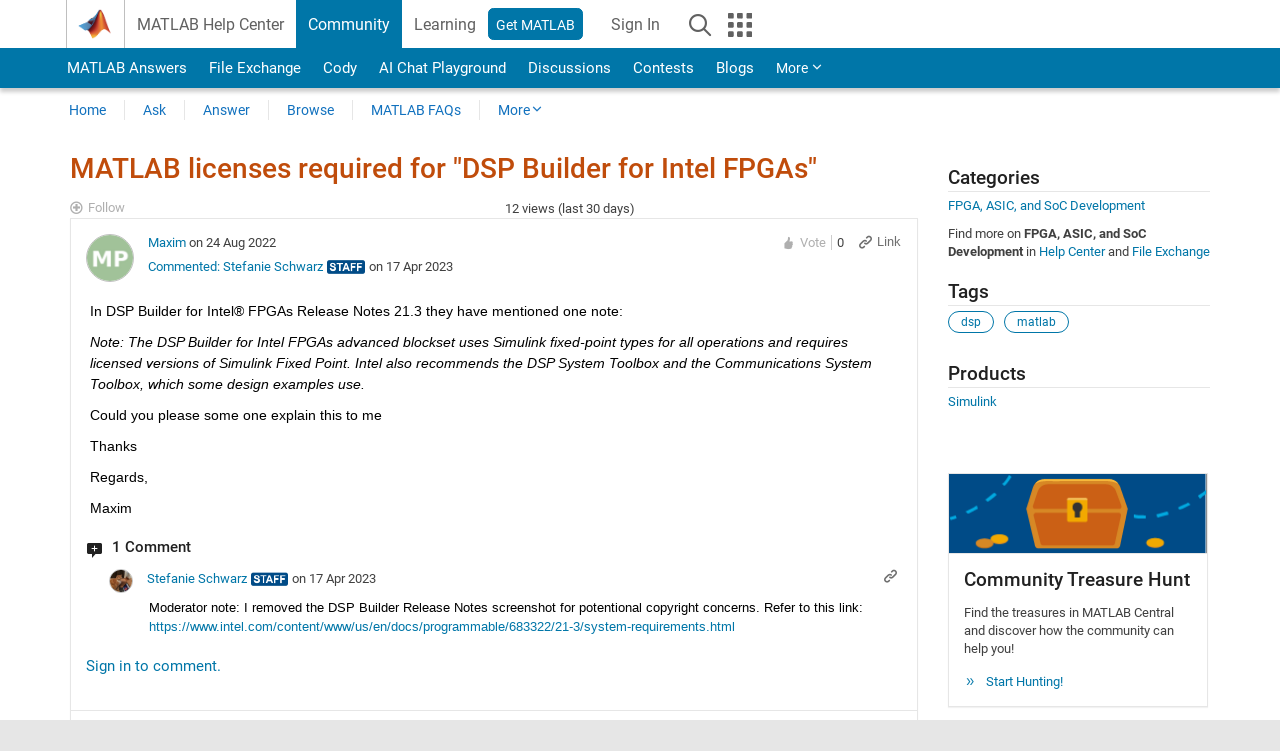

--- FILE ---
content_type: application/x-javascript;charset=utf-8
request_url: https://smetrics.mathworks.com/id?d_visid_ver=5.2.0&d_fieldgroup=A&mcorgid=B1441C8B533095C00A490D4D%40AdobeOrg&mid=09808062207989050023314689496423758528&ts=1768676838157
body_size: -34
content:
{"mid":"09808062207989050023314689496423758528"}